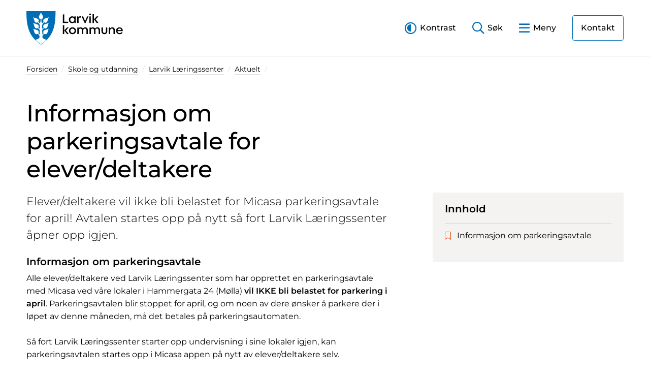

--- FILE ---
content_type: text/html; charset=utf-8
request_url: https://www.larvik.kommune.no/skole-og-utdanning/larvik-laeringssenter/aktuelt/informasjon-om-parkeringsavtale-for-eleverdeltakere/
body_size: 11180
content:

<!DOCTYPE html>
<html lang="no">
<head>
    


        <script src="https://cdn.usefathom.com/script.js" data-site="SZQJQZHA" defer></script>

    <meta charset="utf-8" />
    <meta name="viewport" content="width=device-width, initial-scale=1, shrink-to-fit=no">
    <meta content="Informasjon om parkeringsavtale for elever/deltakere" name="description" />
    <meta http-equiv="x-ua-compatible" content="ie=edge">
    <title>Informasjon om parkeringsavtale for elever/deltakere - Larvik kommune</title>
    <link rel="preload" as="font" type="font/woff2" href="/fonts/montserrat-v23-latin-regular.woff2" crossorigin>
    <link rel="preload" as="font" type="font/woff2" href="/fonts/montserrat-v23-latin-300.woff2" crossorigin>
    <link rel="preload" as="font" type="font/woff2" href="/fonts/montserrat-v23-latin-500.woff2" crossorigin>
    <link rel="preload" as="font" type="font/woff2" href="/fonts/montserrat-v23-latin-600.woff2" crossorigin>
    <link rel="preload" as="font" type="font/woff2" href="/fonts/montserrat-v23-latin-300italic.woff2" crossorigin>
    <link rel="preload" as="font" type="font/woff2" href="/fonts/montserrat-v23-latin-italic.woff2" crossorigin>
    <link rel="preload" as="font" type="font/woff2" href="/fonts/fontawesome/5.15.4/fa-regular-400.woff2" crossorigin>
    <link rel="preload" as="font" type="font/woff2" href="/fonts/fontawesome/5.15.4/fa-light-300.woff2" crossorigin>
    <link rel="preload" as="font" type="font/woff2" href="/fonts/fontawesome/5.15.4/fa-brands-400.woff2" crossorigin>
    
    <link rel="icon" type="image/svg+xml" href="/media/b5dpz1tu/favicon.svg">
    <link rel="icon" type="image/png" href="/media/bzrf0man/favicon-48x48.png">

    
    <meta property="og:title" content="Informasjon om parkeringsavtale for elever/deltakere" />
    <meta property="og:description" content="Elever/deltakere vil ikke bli belastet for Micasa parkeringsavtale for april! Avtalen startes opp p&#xE5; nytt s&#xE5; fort Larvik L&#xE6;ringssenter &#xE5;pner opp igjen. " />
    <meta property="og:image" content="https://www.larvik.kommune.no/media/5179/parkering01-1024x576.jpg" />
    <meta property="og:url" content="https://www.larvik.kommune.no/skole-og-utdanning/larvik-laeringssenter/aktuelt/informasjon-om-parkeringsavtale-for-eleverdeltakere/" />


    
    
    



    
    <script>
        !function(){const e=localStorage.getItem("theme");null!==e&&(document.documentElement.className=e)}();
    </script>
    <link href="/css/main.min.css?v=DKssHeDxWlHq7Alr1JslI2QOY7ZCaBkhnBBJGB3p4_U" rel="stylesheet" />
    
    
</head>
<body>
    
<header id="siteHeader" class="site-header">
    <a id="skipLink" href="#mainContent" class="skip-link" accesskey="s">Til hovedinnhold</a>
    <div class="container">
        


        <div class="d-flex justify-content-between">
            <div class="logo" style="">
                <a href="/">
                    <svg id="logo" xmlns="http://www.w3.org/2000/svg" width="353" height="123" viewBox="0 0 353 123" aria-hidden="true"><path id="logo-text" d="M227.09,19.57l-10.8,23.61H213L202.18,19.57l.24-.39h5.08l7.16,17.48,7.49-17.48h4.7Zm-88.51,19.1V12l-.39-.29-2.42.29-2.52.3v30.9H153V38.67Zm114.6-8.73L263,19.57l-.24-.39h-5.66l-10,10.74,2.19,2.85h0l8,10.41h5.76l.19-.38Zm-6,13.24h-5.23V11l4.85-.57.38.28ZM180,18.89l-4.23.51v2.8a11.66,11.66,0,0,0-8.4-3.41c-7.1,0-12.1,5.52-12.1,12.58s5,12.58,12.1,12.58a11.62,11.62,0,0,0,8.4-3.51v2.93h4.61V19.18Zm-11.91,20.5c-4.61,0-7.58-3.6-7.58-8s3-8,7.58-8c4,0,7.49,2.79,7.49,8S172.19,39.39,168.11,39.39Zm32.1-20a8.18,8.18,0,0,0-3.6-.76,7.45,7.45,0,0,0-6.48,3.74V19.18h0l-.39-.29-2.42.29-1.8.22V43.18h5.23V29.89c0-3.84,2.07-6.68,5.33-6.68a4.77,4.77,0,0,1,2.64.58l.43-.19,1.3-3.84Zm35-.48-2.43.29-2.37.29h0V43.18h5.18v-24ZM232.76,15a3.28,3.28,0,1,0,0-6.55,3.28,3.28,0,0,0,0,6.55ZM144.51,70.58l9.84-10.37-.24-.38h-5.66l-10,10.74,2.19,2.84h0l8,10.42h5.76l.19-.38ZM133.25,51.73V83.89h5.23V51.44l-.38-.29Zm22.38,20.1c0-7.15,5.52-12.58,13-12.58s13,5.43,13,12.58-5.52,12.58-13,12.58S155.63,79,155.63,71.83Zm20.74,0a7.76,7.76,0,1,0-15.51,0c0,4.61,3.22,8,7.73,8A7.63,7.63,0,0,0,176.37,71.83ZM333.3,73.12a7.51,7.51,0,0,0,7.87,7.11,10.09,10.09,0,0,0,7.49-3.17h.43l2.64,2.4v.39c-2.54,3.21-7,4.56-10.7,4.56-7,0-12.91-4.76-12.91-12.53,0-7.25,5.23-12.63,12.38-12.63a11.94,11.94,0,0,1,8.55,3.31,12.29,12.29,0,0,1,3.55,8.88,7.72,7.72,0,0,1-.15,1.68Zm.05-3.6h14.06a7.22,7.22,0,0,0-1.92-4.17,7.21,7.21,0,0,0-12.14,4.17ZM215.11,59.25a10.09,10.09,0,0,0-8.5,4.18,8.92,8.92,0,0,0-8-4.18A9.45,9.45,0,0,0,190.77,63V59.83l-.39-.29-4.22.5V83.83h5.28v-14a5.68,5.68,0,0,1,5.9-6.05c3.46,0,5.48,2.4,5.48,6.05v14h5.28v-14a5.72,5.72,0,0,1,6-6.05c3.46,0,5.47,2.4,5.47,6.05v14h5.23V69.38C224.75,63.38,221.06,59.25,215.11,59.25Zm44.54,0a10.11,10.11,0,0,0-8.5,4.18,8.91,8.91,0,0,0-8-4.18A9.45,9.45,0,0,0,235.31,63V59.83l-.38-.29-4.23.5V83.83H236v-14a5.69,5.69,0,0,1,5.91-6.05c3.45,0,5.47,2.4,5.47,6.05v14h5.28v-14a5.72,5.72,0,0,1,5.95-6.05c3.46,0,5.48,2.4,5.48,6.05v14h5.23V69.38C269.3,63.38,265.6,59.25,259.65,59.25Zm54.26,0a9.48,9.48,0,0,0-7.83,3.7V59.83l-.38-.29-4.22.5V83.83h5.28v-14a5.73,5.73,0,0,1,6-6.05c3.65,0,5.81,2.4,5.81,6.05v14h5.28V69.38C323.85,63.43,320,59.25,313.91,59.25Zm-18.2.29-4.85.58V74c0,3.45-2.16,5.8-5.47,5.8s-5.47-2.35-5.47-5.8V59.83l-.39-.29-4.85.58V73c0,6.77,4.23,11.37,10.71,11.37s10.7-4.6,10.7-11.37V59.83Z"/><path id="logo-symbol-bg" d="M0,0H106.6c-.12,51.79-6.09,90.92-53.29,123C5.88,90.92.11,51.92,0,0Z" fill="#006eb6"/><path id="logo-symbol-fg" d="M58.54,94.57c0-5.06,1.44-7.62,6.4-11.39l.08-.06.08,0a7.88,7.88,0,0,0,9.65-.9c1.92-1.92,3.06-5.92,4.16-9.79.92-3.25,1.8-6.34,3.11-8.34-2,1.31-5.09,2.19-8.35,3.11-3.86,1.1-7.86,2.24-9.78,4.16A7.87,7.87,0,0,0,63,81l.06.11-.09.08c-1.14.89-2.18,1.85-3.1,2.69-.63.57-1.17,1.06-1.62,1.43l-.22.18v-.29c-.06-2.12-.12-5.92-.19-9.95l-.07-4.08c0-2.65,2.68-6.11,7.21-9.26L65,61.9l.08.05A7.88,7.88,0,0,0,74.75,61c1.92-1.91,3.06-5.91,4.16-9.78.92-3.25,1.8-6.35,3.11-8.35-2,1.31-5.09,2.19-8.35,3.12-3.86,1.1-7.86,2.23-9.78,4.15A7.88,7.88,0,0,0,63,59.82l.06.1-.09.08c-1.68,1.46-3.86,3.48-5.07,4.7l-.23.23-.09-5.31c0-2.46-.08-4.74-.11-6.9C57.46,49,60.68,43.91,65,41l.07-.06.08,0a7.88,7.88,0,0,0,9.65-.9c1.92-1.92,3.06-5.92,4.16-9.79.92-3.25,1.8-6.35,3.11-8.34-2,1.31-5.09,2.19-8.35,3.11-3.86,1.1-7.86,2.24-9.78,4.15A7.88,7.88,0,0,0,63,38.84l.06.1-.09.08a67.45,67.45,0,0,0-5.26,5.58l-.22.26-.11-.14c-2.8-3.73-2.7-13.51-2.65-15.44v-.1l.11,0A7.89,7.89,0,0,0,61,21.68c0-2.71-2-6.34-4-9.85-1.65-3-3.23-5.79-3.7-8.14C52.83,6,51.26,8.86,49.6,11.83c-2,3.51-4,7.14-4,9.85a7.88,7.88,0,0,0,6.18,7.47l.11,0v.1c.05,1.93.16,11.71-2.65,15.44l-.1.14-.23-.25A66,66,0,0,0,43.67,39l-.09-.08.07-.1a7.87,7.87,0,0,0-.93-9.64c-1.91-1.91-5.91-3.05-9.78-4.15-3.25-.92-6.35-1.8-8.35-3.11,1.31,2,2.19,5.09,3.12,8.34,1.1,3.87,2.23,7.87,4.15,9.79a7.89,7.89,0,0,0,9.66.9l.07,0,.08.06c4.26,2.93,7.49,8,7.5,11.74,0,2.14-.07,4.39-.11,6.83L49,64.93l-.23-.23c-1.21-1.22-3.39-3.24-5.07-4.7l-.09-.08.07-.1a7.87,7.87,0,0,0-.93-9.64c-1.91-1.92-5.91-3-9.78-4.15-3.25-.93-6.35-1.81-8.35-3.12,1.31,2,2.19,5.1,3.12,8.35,1.1,3.87,2.23,7.87,4.15,9.78a7.89,7.89,0,0,0,9.66.91l.07-.05.08.05c4.53,3.15,7.22,6.61,7.2,9.26l-.07,4.18c-.07,4-.13,7.75-.18,9.85v.29l-.22-.18c-.45-.37-1-.86-1.61-1.43-.92-.84-2-1.8-3.1-2.69l-.1-.08.07-.11a7.85,7.85,0,0,0-.93-9.63c-1.91-1.92-5.91-3.06-9.78-4.16-3.25-.92-6.35-1.8-8.35-3.11,1.31,2,2.19,5.09,3.12,8.34,1.1,3.87,2.23,7.87,4.15,9.79a7.89,7.89,0,0,0,9.66.9l.08,0,.07.06c5,3.77,6.4,6.33,6.41,11.39S41.34,102.3,33,105.06a134.84,134.84,0,0,0,20.3,16.74A134.82,134.82,0,0,0,73.54,105C65.25,102.29,58.53,99.53,58.54,94.57Z" fill="#fff"/></svg>
                    <span class="visually-hidden">Startsiden</span>
                </a>
            </div>
            <div class="site-toolbar align-self-center">
                <a class="site-tool site-tool-contrast d-none d-lg-inline-block" id="siteContrastToggle" href="#" role="button">
                    <span>Kontrast</span>
                </a>
                <a class="site-tool site-tool-search collapsed" id="siteSearchBarToggle" href="#siteSearchBar" data-bs-toggle="collapse" aria-expanded="false" aria-controls="siteSearchBar" role="button" aria-label="Åpne Lukke søkelinje">
                    <span class="d-none d-sm-inline">Søk</span>
                </a>
                <a class="site-tool site-tool-menu collapsed" id="siteMenuToggle" href="#siteMenu" data-bs-toggle="collapse" aria-expanded="false" aria-controls="siteMenu" role="button"  aria-label="Åpne Lukke meny">
                    <span class="d-none d-sm-inline">Meny</span>
                </a>
                    <a href="/administrasjon/kontakt-oss/" class="site-contact-btn btn btn-header-cta d-none d-lg-inline-block">Kontakt</a>
            </div>
        </div>
    </div>
</header>
    <div id="siteToolbarContent" class="site-toolbar-content">
    <div class="toolbar-drawer">
        <nav id="siteMenu" class="site-menu collapse" data-bs-parent="#siteToolbarContent" aria-labelledby="siteMenuHeading">
            <div class="container">
                <h2 id="siteMenuHeading" class="sr-only">Meny</h2>
                <div class="site-mobile-tools d-lg-none">
                    <div class="row">
                        <div class="col">
                            <div class="block">
                                <div class="list-group list-group-flush">
                                    <a class="list-group-item" href="#" id="siteContrastMobileToggle" role="button"><i class="fal fa-adjust me-2"></i>Endre kontrast</a>
                                        <a class="list-group-item" href="/administrasjon/kontakt-oss/"><i class="fal fa-envelope-square me-2"></i>Kontakt oss</a>
                                </div>
                            </div>
                        </div>
                    </div>
                </div>
                <div class="row">
                     <div class="col-lg-4">
                        <div class="block menu-section">
                            <h2 class="block-title d-none d-lg-block">Barnehage</h2>
                            <a class="menu-section-toggle d-lg-none" href="#" aria-haspopup="true" aria-controls="cb3a9987-a7e8-4be4-b54d-90d2912ef5b9" aria-expanded="false" role="button">
                                Barnehage<i class="far fa-chevron-down"></i>
                            </a>
                            <div id="cb3a9987-a7e8-4be4-b54d-90d2912ef5b9" class="list-group list-group-flush">
                                        <a class="list-group-item" href="/barnehage/alle-barnehager/">Alle barnehager</a>
                                        <a class="list-group-item" href="/barnehage/soek-barnehageplass-innen-1-mars/">S&#xF8;k barnehageplass innen 1. mars</a>
                                        <a class="list-group-item" href="/barnehage/ledige-barnehageplasser/">Ledige barnehageplasser</a>
                                        <a class="list-group-item" href="/barnehage/ferie-og-fridager/">Ferie og fridager</a>
                                    <a class="list-group-item" href="/barnehage/">Alt om Barnehage</a>
                            </div>
                        </div>
                    </div>
                     <div class="col-lg-4">
                        <div class="block menu-section">
                            <h2 class="block-title d-none d-lg-block">Skole og utdanning</h2>
                            <a class="menu-section-toggle d-lg-none" href="#" aria-haspopup="true" aria-controls="ccd984e0-0ae5-486b-8f6c-a3339a4cbbc0" aria-expanded="false" role="button">
                                Skole og utdanning<i class="far fa-chevron-down"></i>
                            </a>
                            <div id="ccd984e0-0ae5-486b-8f6c-a3339a4cbbc0" class="list-group list-group-flush">
                                        <a class="list-group-item" href="/skole-og-utdanning/alle-grunnskoler/">Alle grunnskoler</a>
                                        <a class="list-group-item" href="/skole-og-utdanning/grunnskole-og-sfo/forskrift-om-skole-og-feriedager-skoleruta/">Forskrift om skole- og feriedager (skoleruta)</a>
                                        <a class="list-group-item" href="/skole-og-utdanning/leie-av-skolelokaler/">Leie av skolelokaler</a>
                                    <a class="list-group-item" href="/skole-og-utdanning/">Alt om Skole og utdanning</a>
                            </div>
                        </div>
                    </div>
                     <div class="col-lg-4">
                        <div class="block menu-section">
                            <h2 class="block-title d-none d-lg-block">Kultur, idrett og frivillighet</h2>
                            <a class="menu-section-toggle d-lg-none" href="#" aria-haspopup="true" aria-controls="f3ae42e9-0047-4647-973b-1464326d45d4" aria-expanded="false" role="button">
                                Kultur, idrett og frivillighet<i class="far fa-chevron-down"></i>
                            </a>
                            <div id="f3ae42e9-0047-4647-973b-1464326d45d4" class="list-group list-group-flush">
                                        <a class="list-group-item" href="/kultur-idrett-og-frivillighet/arrangementer/">Arrangementer</a>
                                        <a class="list-group-item" href="/kultur-idrett-og-frivillighet/idrettsanlegg-og-svoemmehaller/">Idrettsanlegg og sv&#xF8;mmehaller</a>
                                        <a class="list-group-item" href="/kultur-idrett-og-frivillighet/larvik-bibliotek/">Larvik bibliotek</a>
                                        <a class="list-group-item" href="/kultur-idrett-og-frivillighet/larvik-kulturskole/">Larvik kulturskole</a>
                                    <a class="list-group-item" href="/kultur-idrett-og-frivillighet/">Alt om Kultur, idrett og frivillighet</a>
                            </div>
                        </div>
                    </div>
                     <div class="col-lg-4">
                        <div class="block menu-section">
                            <h2 class="block-title d-none d-lg-block">Helse og mestring</h2>
                            <a class="menu-section-toggle d-lg-none" href="#" aria-haspopup="true" aria-controls="3c4b01ed-d960-42da-be2f-1ec534b660af" aria-expanded="false" role="button">
                                Helse og mestring<i class="far fa-chevron-down"></i>
                            </a>
                            <div id="3c4b01ed-d960-42da-be2f-1ec534b660af" class="list-group list-group-flush">
                                        <a class="list-group-item" href="/helse-og-mestring/barn-unge-og-familie/barnevern-og-fosterhjem/barnevern/">Barnevern</a>
                                        <a class="list-group-item" href="/helse-og-mestring/sykehjem-og-omsorgsbolig/sykehjem/sykehjemsplass/">Sykehjemsplass</a>
                                        <a class="list-group-item" href="/helse-og-mestring/psykisk-helse-og-avhengighet/">Psykisk helse og avhengighet</a>
                                        <a class="list-group-item" href="/helse-og-mestring/tilbud-til-paaroerende/">Tilbud til p&#xE5;r&#xF8;rende</a>
                                    <a class="list-group-item" href="/helse-og-mestring/">Alt om Helse og mestring</a>
                            </div>
                        </div>
                    </div>
                     <div class="col-lg-4">
                        <div class="block menu-section">
                            <h2 class="block-title d-none d-lg-block">Plan, bygg og eiendom</h2>
                            <a class="menu-section-toggle d-lg-none" href="#" aria-haspopup="true" aria-controls="08528fb8-77b5-42c0-bc69-381ea803765e" aria-expanded="false" role="button">
                                Plan, bygg og eiendom<i class="far fa-chevron-down"></i>
                            </a>
                            <div id="08528fb8-77b5-42c0-bc69-381ea803765e" class="list-group list-group-flush">
                                        <a class="list-group-item" href="/plan-bygg-brann-og-eiendom/bygge-rive-eller-endre/">Bygge, rive eller endre</a>
                                        <a class="list-group-item" href="/plan-bygg-brann-og-eiendom/bygge-rive-eller-endre/hva-skal-du-bygge/">Hva skal du bygge?</a>
                                        <a class="list-group-item" href="/plan-bygg-brann-og-eiendom/min-eiendom/">Min eiendom</a>
                                        <a class="list-group-item" href="/plan-bygg-brann-og-eiendom/brannvern-ildsted-og-feiing/">Brannvern, ildsted og feiing</a>
                                    <a class="list-group-item" href="/plan-bygg-brann-og-eiendom/">Alt om Plan, bygg og eiendom</a>
                            </div>
                        </div>
                    </div>
                     <div class="col-lg-4">
                        <div class="block menu-section">
                            <h2 class="block-title d-none d-lg-block">Bolig- og sosialetjenester</h2>
                            <a class="menu-section-toggle d-lg-none" href="#" aria-haspopup="true" aria-controls="027aea24-404e-48bc-b71a-6dea51f572bc" aria-expanded="false" role="button">
                                Bolig- og sosialetjenester<i class="far fa-chevron-down"></i>
                            </a>
                            <div id="027aea24-404e-48bc-b71a-6dea51f572bc" class="list-group list-group-flush">
                                        <a class="list-group-item" href="/administrasjon/advokatvakten/">Advokatvakten</a>
                                        <a class="list-group-item" href="/bolig-og-sosiale-tjenester/bostoette-husbanken/">Bost&#xF8;tte - Husbanken</a>
                                        <a class="list-group-item" href="/bolig-og-sosiale-tjenester/kommunal-bostoette/">Kommunal bost&#xF8;tte</a>
                                        <a class="list-group-item" href="/bolig-og-sosiale-tjenester/kommunal-bolig/">Kommunal bolig</a>
                                    <a class="list-group-item" href="/bolig-og-sosiale-tjenester/">Alt om Bolig- og sosialetjenester</a>
                            </div>
                        </div>
                    </div>
                     <div class="col-lg-4">
                        <div class="block menu-section">
                            <h2 class="block-title d-none d-lg-block">Vann, vei og renovasjon</h2>
                            <a class="menu-section-toggle d-lg-none" href="#" aria-haspopup="true" aria-controls="d0ca2d3e-8b3c-427a-afda-bc222f8d2934" aria-expanded="false" role="button">
                                Vann, vei og renovasjon<i class="far fa-chevron-down"></i>
                            </a>
                            <div id="d0ca2d3e-8b3c-427a-afda-bc222f8d2934" class="list-group list-group-flush">
                                        <a class="list-group-item" href="/vann-vei-og-renovasjon/avloep/">Avl&#xF8;p</a>
                                        <a class="list-group-item" href="/politikk/priser-og-gebyrer/kommunale-eiendomsgebyr/">Kommunale eiendomsgebyr</a>
                                        <a class="list-group-item" href="/vann-vei-og-renovasjon/renovasjon/">Renovasjon</a>
                                        <a class="list-group-item" href="/vann-vei-og-renovasjon/vei-og-trafikk/">Vei og trafikk</a>
                                    <a class="list-group-item" href="/vann-vei-og-renovasjon/">Alt om Vann, vei og renovasjon</a>
                            </div>
                        </div>
                    </div>
                     <div class="col-lg-4">
                        <div class="block menu-section">
                            <h2 class="block-title d-none d-lg-block">N&#xE6;ring og utvikling</h2>
                            <a class="menu-section-toggle d-lg-none" href="#" aria-haspopup="true" aria-controls="5ca00cb1-1941-4c46-bb99-b0e937c7759e" aria-expanded="false" role="button">
                                N&#xE6;ring og utvikling<i class="far fa-chevron-down"></i>
                            </a>
                            <div id="5ca00cb1-1941-4c46-bb99-b0e937c7759e" class="list-group list-group-flush">
                                        <a class="list-group-item" href="/plan-bygg-brann-og-eiendom/reguleringsplaner/">Reguleringsplaner</a>
                                        <a class="list-group-item" href="/naering-og-utvikling/naering-i-larvik/">N&#xE6;ring i Larvik</a>
                                        <a class="list-group-item" href="/naering-og-utvikling/landbruk/">Landbruk</a>
                                        <a class="list-group-item" href="/naering-og-utvikling/skjenking-servering-og-tobakk/">Skjenking, servering og tobakk</a>
                                    <a class="list-group-item" href="/naering-og-utvikling/">Alt om N&#xE6;ring og utvikling</a>
                            </div>
                        </div>
                    </div>
                     <div class="col-lg-4">
                        <div class="block menu-section">
                            <h2 class="block-title d-none d-lg-block">Natur og milj&#xF8;</h2>
                            <a class="menu-section-toggle d-lg-none" href="#" aria-haspopup="true" aria-controls="8e65da88-aa35-4539-bd59-c93fcfe3a9e5" aria-expanded="false" role="button">
                                Natur og milj&#xF8;<i class="far fa-chevron-down"></i>
                            </a>
                            <div id="8e65da88-aa35-4539-bd59-c93fcfe3a9e5" class="list-group list-group-flush">
                                        <a class="list-group-item" href="/natur-og-miljoe/fiske-og-viltforvaltning/">Fiske og viltforvaltning</a>
                                        <a class="list-group-item" href="/natur-og-miljoe/forurensning/">Forurensning</a>
                                        <a class="list-group-item" href="/natur-og-miljoe/miljoemoro-med-miljoern/">Milj&#xF8;moro med Milj&#xF8;rn</a>
                                    <a class="list-group-item" href="/natur-og-miljoe/">Alt om Natur og milj&#xF8;</a>
                            </div>
                        </div>
                    </div>
                     <div class="col-lg-4">
                        <div class="block menu-section">
                            <h2 class="block-title d-none d-lg-block">Om kommunen</h2>
                            <a class="menu-section-toggle d-lg-none" href="#" aria-haspopup="true" aria-controls="ed13dea5-fad8-49df-8f1b-e6e5e5f7b95f" aria-expanded="false" role="button">
                                Om kommunen<i class="far fa-chevron-down"></i>
                            </a>
                            <div id="ed13dea5-fad8-49df-8f1b-e6e5e5f7b95f" class="list-group list-group-flush">
                                        <a class="list-group-item" href="/administrasjon/kontakt-oss/">Kontakt oss</a>
                                        <a class="list-group-item" href="/politikk/priser-og-gebyrer/">Priser og gebyrer</a>
                                    <a class="list-group-item" href="/administrasjon/">Alt om Om kommunen</a>
                            </div>
                        </div>
                    </div>
                     <div class="col-lg-4">
                        <div class="block menu-section">
                            <h2 class="block-title d-none d-lg-block">Politikk</h2>
                            <a class="menu-section-toggle d-lg-none" href="#" aria-haspopup="true" aria-controls="410fcc26-9baf-46e4-9103-8e6aec29c1b4" aria-expanded="false" role="button">
                                Politikk<i class="far fa-chevron-down"></i>
                            </a>
                            <div id="410fcc26-9baf-46e4-9103-8e6aec29c1b4" class="list-group list-group-flush">
                                        <a class="list-group-item" href="/politikk/slik-styres-larvik/">Slik styres Larvik</a>
                                        <a class="list-group-item" href="/politikk/kommunestyret-live/">Kommunestyret LIVE</a>
                                        <a class="list-group-item" href="/politikk/politisk-moeteplan/">Politisk m&#xF8;teplan</a>
                                    <a class="list-group-item" href="/politikk/">Alt om Politikk</a>
                            </div>
                        </div>
                    </div>
                </div>
                <div class="row">
                    <div class="col">
                        <div class="site-menu-footer">
                            <a class="btn btn-link mt-2 m-md-0" id="siteMenuClose" href="#" role="button">
                                <i class="far fa-times" data-fa-transform="up-1"></i>
                                <span class="ms-1">Lukk</span>
                            </a>
                        </div>
                    </div>
                </div>
            </div>
        </nav>
    </div>
    <div class="toolbar-drawer">
        <div id="siteSearchBar" class="site-searchbar collapse" data-bs-parent="#siteToolbarContent" aria-labelledby="siteSearchBarHeading">
            <div class="container">
                <h2 id="siteSearchBarHeading" class="sr-only">Søk</h2>
                <div class="row justify-content-lg-center">
                    <div class="col-lg-8">
                        <div class="input-group input-group-lg">
                            <input type="text" class="form-control" placeholder="Søk i hele nettstedet" id="siteSearch" aria-label="Search for...">
                            <button class="btn btn-primary" type="button" id="btnSiteSearch"><i class="far fa-search"></i><span class="sr-only">Søk</span></button>
                        </div>
                    </div>
                </div>
            </div>
        </div>
    </div>
</div>
<div id="siteBgOverlay" class="site-bg-overlay"></div>

    <main id="mainContent">
        
<section class="breadcrumbs">
    <div class="container">
        


<ol class="breadcrumb d-none d-lg-flex">
        <li class="breadcrumb-item"><a href="/">Forsiden</a></li>
        <li class="breadcrumb-item"><a href="/skole-og-utdanning/">Skole og utdanning</a></li>
        <li class="breadcrumb-item"><a href="/skole-og-utdanning/larvik-laeringssenter/">Larvik L&#xE6;ringssenter</a></li>
        <li class="breadcrumb-item"><a href="/skole-og-utdanning/larvik-laeringssenter/aktuelt/">Aktuelt</a></li>
</ol>
<a class="breadcrumb-previous d-lg-none" href="/skole-og-utdanning/larvik-laeringssenter/aktuelt/"><i class="fal fa-chevron-left me-2"></i>Aktuelt</a>
    </div>
</section>
<article class="article">
    <div class="container">
        <div class="row">
            <div class="col col-lg-8 article-header">
                <h1>Informasjon om parkeringsavtale for elever/deltakere</h1>
                <div class="article-byline d-lg-none">
                    <div class="btn-group article-tools" role="group" aria-label="Verktøylinje">
                        <button class="btn btn-tool ps-0" type="button" data-bs-toggle="collapse" data-bs-target="#tocCollapse" aria-expanded="false" aria-controls="tocCollapse">
                            <i class="fal fa-list me-2"></i><span>Innhold</span>
                        </button>
                    </div>
                </div>
            </div>
        </div>
        <div class="row">
            <div class="col-12 col-lg-4 order-lg-2 article-aside">
                <div class="article-toc collapse" id="tocCollapse">
                    <div class="block block-boxed">
                        <h2 class="block-title">Innhold</h2>
                        <div class="list-group list-group-flush list-group-expand icon-list" id="toc">
                        </div>
                    </div>
                </div>
            </div>
            <div class="col-12 col-lg-8 order-lg-1 pt-lg-0 article-content" id="articleContent">
                    <div class="ingress">
                        <p>Elever/deltakere vil ikke bli belastet for Micasa parkeringsavtale for april! Avtalen startes opp p&#xE5; nytt s&#xE5; fort Larvik L&#xE6;ringssenter &#xE5;pner opp igjen. </p>
                    </div>
                            <h2><span>Informasjon om parkeringsavtale</span></h2>
<p><span>Alle elever/deltakere ved Larvik Læringssenter som har opprettet en parkeringsavtale med Micasa ved våre lokaler i Hammergata 24 (Mølla) <strong>vil IKKE bli belastet for parkering i april</strong>. Parkeringsavtalen blir stoppet for april, og om noen av dere ønsker å parkere der i løpet av denne måneden, må det betales på parkeringsautomaten. </span></p>
<p><span>Så fort Larvik Læringssenter starter opp undervisning i sine lokaler igjen, kan parkeringsavtalen startes opp i Micasa appen på nytt av elever/deltakere selv. </span></p>
<p><span>Har dere spørsmål vedrørende parkeringsavtalen, ta kontakt med oss: 33 17 31 50</span></p>

                <!-- Start: fixed element contacts -->
                <!-- End: fixed element contacts -->
            </div>
        </div>
        <div class="row">
            <div class="col-12 col-lg-8 article-footer">
                <div class="d-flex justify-content-between align-items-start mt-3 pt-2 gap-3 border-top">
                    <ul class="list-inline mb-0">
                            <li class="list-inline-item me-4"><span class="text-medium">Publisert: </span><time datetime="2020-03-30">30.03.2020</time></li>
                        <li class="list-inline-item"><span class="text-medium">Oppdatert: </span><time datetime="2023-08-10">10.08.2023</time></li>
                    </ul>
                    <div class="btn-group article-tools" role="group" aria-label="Verktøylinje">
                        <div class="btn-group" role="group">
                            <button id="btnGroupShareDrop" type="button" class="btn btn-tool text-nowrap" data-bs-toggle="dropdown" aria-haspopup="true" aria-expanded="false">
                                <i class="fal fa-share-alt me-2" data-fa-transform="up-1"></i><span>Del</span>
                            </button>
                            <div class="dropdown-menu" aria-labelledby="btnGroupShareDrop">
    <a class="dropdown-item" href="https://www.facebook.com/share.php?u=https://www.larvik.kommune.no/skole-og-utdanning/larvik-laeringssenter/aktuelt/informasjon-om-parkeringsavtale-for-eleverdeltakere/" target="_blank"><i class="fab fa-facebook me-2" data-fa-transform="up-1"></i>Facebook</a>
    <a class="dropdown-item" href='https://twitter.com/home?status=Informasjon om parkeringsavtale for elever/deltakere https://www.larvik.kommune.no/skole-og-utdanning/larvik-laeringssenter/aktuelt/informasjon-om-parkeringsavtale-for-eleverdeltakere/' target="_blank"><i class="fab fa-twitter me-2" data-fa-transform="up-1"></i>Twitter</a>
    <a class="dropdown-item" href="https://www.linkedin.com/shareArticle?mini=true&url=https://www.larvik.kommune.no/skole-og-utdanning/larvik-laeringssenter/aktuelt/informasjon-om-parkeringsavtale-for-eleverdeltakere/&title=Informasjon om parkeringsavtale for elever/deltakere&summary=Elever/deltakere vil ikke bli belastet for Micasa parkeringsavtale for april! Avtalen startes opp p&#xE5; nytt s&#xE5; fort Larvik L&#xE6;ringssenter &#xE5;pner opp igjen. &source=Larvik kommune" target="_blank"><i class="fab fa-linkedin me-2" data-fa-transform="up-1"></i>LinkedIn</a>
    <a class="dropdown-item" href="mailto:?subject=Informasjon om parkeringsavtale for elever/deltakere&body=Elever/deltakere vil ikke bli belastet for Micasa parkeringsavtale for april! Avtalen startes opp p&#xE5; nytt s&#xE5; fort Larvik L&#xE6;ringssenter &#xE5;pner opp igjen.  https://www.larvik.kommune.no/skole-og-utdanning/larvik-laeringssenter/aktuelt/informasjon-om-parkeringsavtale-for-eleverdeltakere/"><i class="fal fa-envelope me-2" data-fa-transform="up-1"></i>Epost</a>
</div>

                        </div>
                    </div>
                </div>
            </div>
        </div>
    </div>
</article>



    </main>
    
<footer>
    <div class="container">
        <div class="row">           
                <div class="col-sm-6 col-md-4">
                    <div class="block">
        <h2 class="block-title">Kontakt oss</h2>
        <ul class="list-bordered">
                <li>
                        <span class="list-item-label">Innbyggerkontakt</span>
33 17 10 00
                </li>
                <li>
                        <span class="list-item-label">Skriv til oss</span>
    <a href="/administrasjon/kontakt-oss/edialog-og-e-post/" title="eDialog og e-post">
        Sikker melding og epost
        <i class="fal fa-angle-right ms-1"></i>
    </a>

                </li>
                <li>
                        <span class="list-item-label">Faktura</span>
    <a href="/administrasjon/kontakt-oss/sende-eller-motta-faktura/" title="Sende faktura">
        Informasjon om faktura
        <i class="fal fa-angle-right ms-1"></i>
    </a>

                </li>
                <li>
                        <span class="list-item-label">Bes&#xF8;ksadresse</span>
Feyers gate 7, 3256 Larvik
                </li>
                <li>
                        <span class="list-item-label">Postadresse</span>
Postboks 2020, 3255 Larvik
                </li>
        </ul>
</div>
                </div>
                <div class="col-sm-6 col-md-4">
                    <div class="block">
        <h2 class="block-title">Vakttelefoner</h2>
        <ul class="list-bordered">
                <li>
                        <span class="list-item-label">Barnevernvakten</span>
33 31 02 03
                </li>
                <li>
                        <span class="list-item-label">Helsehjelpen</span>
33 17 17 17        <small>(Hverdager 08:00-15:30)</small>

                </li>
                <li>
                        <span class="list-item-label">Legevakt</span>
116 117
                </li>
                <li>
                        <span class="list-item-label">Krisesenter</span>
33 35 91 91
                </li>
                <li>
                        <span class="list-item-label">Veterin&#xE6;rvakt</span>
33 18 02 00
                </li>
                <li>
                        <span class="list-item-label">Annet</span>
33 17 10 00        <small>(Hele d&#xF8;gnet)</small>

                </li>
        </ul>
</div>
                </div>
                <div class="col-sm-6 col-md-4">
                    <div class="block">
        <h2 class="block-title">Nyttige lenker</h2>
        <ul class="list-bordered">
                <li>
                        <a href="/administrasjon/informasjonskapsler/" title="Informasjonskapsler">
        Informasjonskapsler
        <i class="fal fa-angle-right ms-1"></i>
    </a>

                </li>
                <li>
                        <a href="/administrasjon/personvern/personvernerklaering/" title="Personvernerkl&#xE6;ring">
        Personvernerkl&#xE6;ring
        <i class="fal fa-angle-right ms-1"></i>
    </a>

                </li>
                <li>
                        <a href="/administrasjon/tilgjengelighetserklaeringer/" title="Tilgjengelighetserkl&#xE6;ringer">
        Tilgjengelighetserkl&#xE6;ringer
        <i class="fal fa-angle-right ms-1"></i>
    </a>

                </li>
                <li>
                        <a href="/administrasjon/innsynsrett/" title="Innsynsrett">
        Innsynsrett
        <i class="fal fa-angle-right ms-1"></i>
    </a>

                </li>
                <li>
                        <a href="/administrasjon/for-ansatte/" title="For ansatte">
        For ansatte
        <i class="fal fa-angle-right ms-1"></i>
    </a>

                </li>
                <li>
                        <span class="list-item-label mb-1">F&#xF8;lg oss i sosiale medier</span>
    <a href="https://www.facebook.com/larvikkommune" class="me-2" target="_blank" rel="noopener" title="Følg oss på Facebook"><span class="sr-only">Følg oss på Facebook</span><i class="fab fa-facebook fa-2x" aria-hidden="true"></i></a>
    <a href="https://www.linkedin.com/company/625685" class="me-2" rel="noopener" target="_blank" title="Følg oss på LinkedIn"><span class="sr-only">Følg oss på LinkedIn</span><i class="fab fa-linkedin fa-2x" aria-hidden="true"></i></a>
    <a href="https://www.instagram.com/larvikkommune" class="me-2" rel="noopener" target="_blank" title="Følg oss på Instagram"><span class="sr-only">Følg oss på Instagram</span><i class="fab fa-instagram fa-2x" aria-hidden="true"></i></a>
    <a href="https://vimeo.com/larvikkommune" class="me-2" target="_blank" rel="noopener" title="Følg oss på Vimeo"><span class="sr-only">Følg oss på Vimeo</span><i class="fab fa-vimeo-square fa-2x" aria-hidden="true"></i></a>
    <a href="https://www.youtube.com/channel/UClMiuEyN6YPJ5v7zjmb6OkQ"  target="_blank" rel="noopener" title="Følg oss på YouTube"><span class="sr-only">Følg oss på YouTube</span><i class="fab fa-youtube fa-2x" aria-hidden="true"></i></a>

                </li>
        </ul>
</div>
                </div>
        </div>
    </div>
         <div class="footer-btm">
            <svg xmlns="http://www.w3.org/2000/svg" width="200" height="128" viewBox="0 0 200 128" class="footer-gfx" aria-hidden="true">
                <defs>
                    <linearGradient id="footer-gfx-gradient" x1="-19.31" y1="33.44" x2="186.12" y2="152.04" gradientUnits="userSpaceOnUse">
                    <stop offset=".05" stop-color="#006eb6" class="footer-gfx-gradient-1" />
                    <stop offset=".93" stop-color="#194976" class="footer-gfx-gradient-2" />
                    </linearGradient>
                </defs>
                <path fill="#004674" d="M36 0h128v32H36z" class="footer-gfx-bg" />
                <path d="M200 122.29 97.73 20C77.71 0 49.39 0 49.39 0H0v128h200Z" fill="url(#footer-gfx-gradient)" />
                <path d="M0 122.33V128h200V0h-49.29s-28.38 0-48.45 20.07Z" fill="#006eb6" class="footer-gfx-fg" />
              </svg>
        </div>   
</footer>
<a id="scrollToTop" href="#" class="scroll-to-top rounded-circle" title="Til toppen">
    <span class="far fa-arrow-up"></span>
    <span class="sr-only">Til toppen</span>
</a>
    <script src="/js/bootstrap.bundle.min.js?v=I36DFhv-CYy-_bPtLsadSn8s4Xok98qhTZ8K5dwKgpE"></script>
    <script src="/js/main.bundle.js?v=fJO9tfFgPTd3qkNxBxm6uzX6_srUB8Hi-Pv3HvLY5KQ"></script>

    <script>
        const siteSearch = document.getElementById('siteSearch');
        const btnSiteSearch = document.getElementById('btnSiteSearch');

        function DoSiteSearch() {
            var searchValue = '';
            if (siteSearch.value) { searchValue = siteSearch.value;}
            var url = '/soek/?q=' + encodeURIComponent(searchValue);
            window.location.href = url;
        }

        siteSearch.addEventListener('keypress', function(event) {
        if (event.key === 'Enter'){
            event.preventDefault();
            DoSiteSearch();
        }
        });

        btnSiteSearch.addEventListener('click', function(event) {
            event.preventDefault();
            DoSiteSearch();
        });

    </script>

    
    <script>
        // Generate table of contents
        let tocArray = [];
        let headingIdPrefix = 'index';
        let headingId = 0;
        const articleContent = document.getElementById('articleContent');
        const headings = articleContent.querySelectorAll('h2:not([class])');
        const tocContainer = document.getElementById('toc');    
        const tocCollapse = document.getElementById('tocCollapse');
        const btnTocCollapse = document.getElementById('btnTocCollapse');

        if (headings.length > 0) {
            headings.forEach(element => {
                element.setAttribute('id', headingIdPrefix + headingId);

                let link = document.createElement('a');
                link.setAttribute('class','list-group-item');
                link.setAttribute('href','#' + headingIdPrefix + headingId);

                let icon = document.createElement('i');
                icon.setAttribute('class','fal fa-bookmark');
                icon.setAttribute('aria-hidden', true);

                let title = document.createElement('span');
                title.innerText = element.innerText;

                link.appendChild(icon);
                link.appendChild(title);

                tocContainer.appendChild(link);

                headingId++;
            });
        }
        else {
            // Hide TOC if empty
            tocCollapse.style.setProperty('display', 'none', 'important');
            btnTocCollapse.style.setProperty('display', 'none', 'important');
        }
    </script>


</body>
</html>